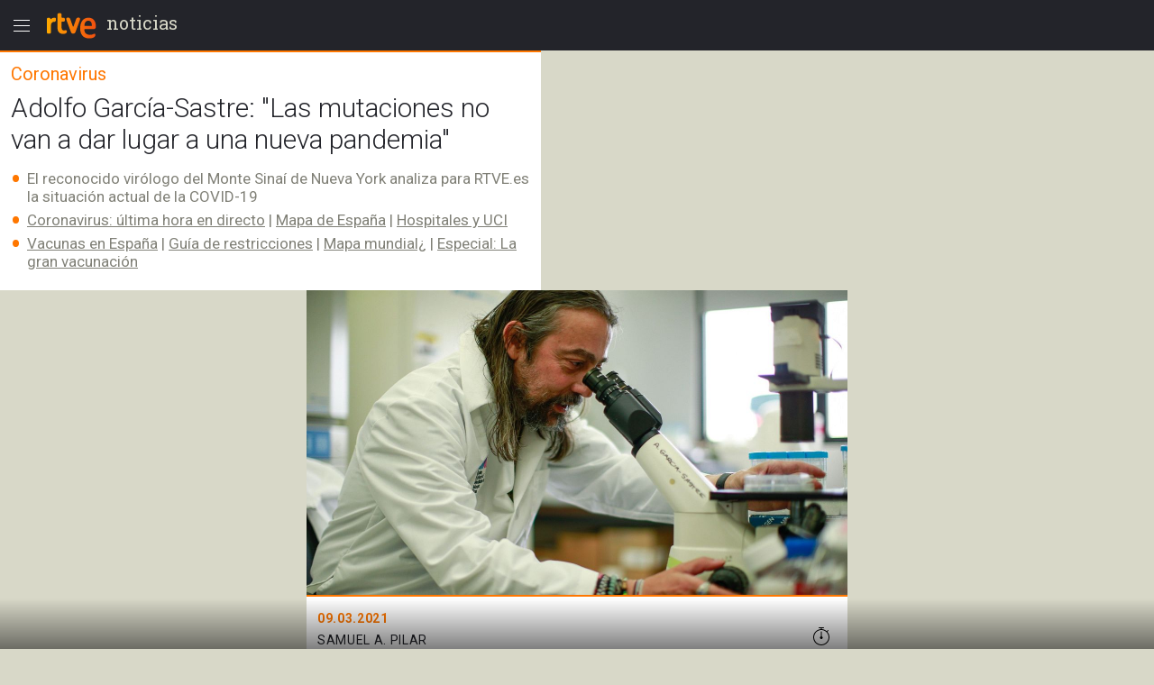

--- FILE ---
content_type: text/html; charset=utf-8
request_url: https://amp.rtve.es/noticias/20210309/adolfo-garcia-sastre-mutaciones-no-van-a-dar-lugar-a-nueva-pandemia/2080607.shtml
body_size: 16549
content:

  <!DOCTYPE html>
  <!--[if lte IE 9]>
  <!DOCTYPE html PUBLIC "-//W3C//DTD HTML 4.01 Transitional//EN" "http://www.w3.org/TR/html4/loose.dtd">
  <![endif]-->
  <html amp lang="es">
    
      <head>      
        
  <meta charset="utf-8">
  
  <title>Adolfo García-Sastre analiza la evolución de la COVID-19 | RTVE</title>

  
    <link rel="canonical" href="https://www.rtve.es/noticias/20210309/adolfo-garcia-sastre-mutaciones-no-van-a-dar-lugar-a-nueva-pandemia/2080607.shtml" />

  <meta name="viewport" content="width=device-width,minimum-scale=1,initial-scale=1" />
  
<script type="application/ld+json">
{
    "@context": "https://schema.org",
    "@type": "NewsArticle",
    "headline": "Adolfo García-Sastre: &quot;Las mutaciones no van a dar lugar a una nueva pandemia&quot;",
    "description": "El reconocido virólogo del Monte Sinaí de Nueva York analiza para RTVE.es la situación actual de la COVID-19. Más noticias de actualidad en RTVE.es",
    "articleSection": "Especial Coronavirus",
    "datePublished": "2021-03-09T07:56:00+01:00",
    "dateModified": "2025-06-20T11:24:00+02:00",
    "author": {
        "@type": "Person",
        "name": "SAMUEL A. PILAR"
    },
    "image": {
        "@type": "ImageObject",
        "url": "https://img2.rtve.es/n/2080607",
        "width": "1280",
        "height": "720"
        },
    "locationCreated": {
        "@type":"Place",
        "name":"España"
    },
    "mainEntityOfPage":{
        "@type":"WebPage",
        "@id":"https://www.rtve.es/noticias/20210309/adolfo-garcia-sastre-mutaciones-no-van-a-dar-lugar-a-nueva-pandemia/2080607.shtml"
    },
    "publisher": {
        "@type": "Organization",
        "name": "RTVE.es",
        "logo": {
            "@type": "ImageObject",
            "url": "https://img2.rtve.es/css/rtve.2015.apps/rtve.amp/logo_RTVEnoticias_amp.png",
            "width": "198",
            "height": "32"
        }
    }
}
</script>

  
	
		
				
				         
				  
					
		
	
		
				
				
				        <meta name="description" content="El reconocido virólogo del Monte Sinaí de Nueva York analiza para RTVE.es la situación actual de la COVID-19. Más noticias de actualidad en RTVE.es"/>    
				         
				  
					
		
	
		
	
		
			
			<meta property="article:modified_time" content="2025-06-20T11:24:00+02:00"/>
				
				
					<meta property="og:updated_time" content="2025-06-20T11:24:00+02:00"/>
				
					
		
	
		
			
			<meta property="article:published_time" content="2021-03-09T07:56:00+01:00"/>
				
				
					
		
	
		
			
			<meta property="article:section" content="NOTICIAS"/>
				
				
					
		
	
		
			
			<meta property="article:tag" content="Vacunas"/>
				
				
					
		
	
		
			
			<meta property="article:tag" content="Investigación médica"/>
				
				
					
		
	
		
			
			<meta property="article:tag" content="Salud pública"/>
				
				
					
		
	
		
			
			<meta property="article:tag" content="Virus"/>
				
				
					
		
	
		
			
			<meta property="article:tag" content="Ciencia y futuro"/>
				
				
					
		
	
		
				
				
				        <meta name="author" content="SAMUEL A. PILAR"/>    
				         
				  
					
		
	
		
				
				
				        <meta name="Content-Language" content="es"/>    
				         
				  
					
		
	
		
				
				
				        <meta name="Content-Type" content="text/html; charset=UTF-8"/>    
				         
				  
					
		
	
		
				
				         
				  
					
		
	
		
				
				
				        <meta name="DC.date" content="2021-03-09T07:56:00+01:00"/>    
				         
				  
					
		
	
		
				
				
				        <meta name="DC.date.issued" content="2021-03-09T07:56:00+01:00"/>    
				         
				  
					
		
	
		
				
				
				        <meta name="DC.identifier" content="2080607"/>    
				         
				  
					
		
	
		
				
				
				        <meta name="DC.language" content="es"/>    
				         
				  
					
		
	
		
				
				
				        <meta name="DC.title" content="Adolfo García-Sastre: &quot;Las mutaciones no van a dar lugar a una nueva pandemia&quot;"/>    
				         
				  
					
		
	
		
				
				
				        <meta name="description_editorial" content="Adolfo García-Sastre: &quot;Las mutaciones no van a dar lugar a una nueva pandemia&quot;"/>    
				         
				  
					
		
	
		
				
				
				        <meta name="fb:app_id" content="78994661336"/>    
				         
				  
					
		
	
		
				
				
				        <meta name="generator" content="BBT bCube NX"/>    
				         
				  
					
		
	
		
				
				
				        <meta name="image_src" content="https://img.rtve.es/imagenes/adolfo-garcia-sastre-mutaciones-no-van-a-dar-lugar-a-nueva-pandemia/1614944299429.jpg"/>    
				         
				  
					
		
	
		
				
				
				        <meta name="last-modified" content="2025-06-20T11:24:00+02:00"/>    
				         
				
			        <meta name="date" content="2025-06-20T11:24:00+02:00"/>              
				  
					
		
	
		
				
				
				        <meta name="news_keywords" content="Especial Coronavirus, Gran vacunación"/>    
				         
				  
					
		
	
		
			
			<meta property="og:description" content="Adolfo García-Sastre: &quot;Las mutaciones no van a dar lugar a una nueva pandemia&quot;"/>
				
				
					
		
	
		
			
			<meta property="og:image" content="https://img.rtve.es/imagenes/adolfo-garcia-sastre-mutaciones-no-van-a-dar-lugar-a-nueva-pandemia/1614944299429.jpg"/>
				
					<meta property="og:image:width" content="1280"/>
					<meta property="og:image:heigth" content="720"/>
				
				
					
		
	
		
				
				
				        <meta name="og:locale" content="es_ES"/>    
				         
				  
					
		
	
		
				
				
				        <meta name="og:site_name" content="RTVE.es"/>    
				         
				  
					
		
	
		
				
				
				        <meta name="og:title" content="Adolfo García-Sastre: &quot;Las mutaciones no van a dar lugar a una nueva pandemia&quot;"/>    
				         
				  
					
		
	
		
			
			<meta property="og:type" content="article"/>
				
				
					
		
	
		
			
			<meta property="og:url" content="https://www.rtve.es/noticias/20210309/adolfo-garcia-sastre-mutaciones-no-van-a-dar-lugar-a-nueva-pandemia/2080607.shtml"/>
				
				
					
		
	
		
				
				
				        <meta name="publisher" content="RTVE.es"/>    
				         
				  
					
		
	
		
			
			<meta property="robots" content="index,follow,max-image-preview:large"/>
				
				
					
		
	
		
				
				
				        <meta name="RTVE.cat_principal" content="_Noticias Especiales Especial Coronavirus"/>    
				         
				  
					
		
	
		
				
				
				        <meta name="RTVE.tags_libres" content="_Especial Coronavirus_,_Gran vacunación_"/>    
				         
				  
					
		
	
		
				
				
				        <meta name="RTVE.tipology" content="noticias"/>    
				         
				  
					
		
	
		
				
				
				        <meta name="twitter:card" content="summary"/>    
				         
				  
					
		
	
		
				
				
				        <meta name="twitter:description" content="Adolfo García-Sastre: &quot;Las mutaciones no van a dar lugar a una nueva pandemia&quot;"/>    
				         
				  
					
		
	
		
				
				
				        <meta name="twitter:image" content="https://img.rtve.es/imagenes/adolfo-garcia-sastre-mutaciones-no-van-a-dar-lugar-a-nueva-pandemia/1614944299429.jpg"/>    
				         
				  
					
		
	
		
				
				
				        <meta name="twitter:site" content="rtve"/>    
				         
				  
					
		
	
		
				
				
				        <meta name="twitter:title" content="Adolfo García-Sastre: &quot;Las mutaciones no van a dar lugar a una nueva pandemia&quot;"/>    
				         
				  
					
		
	


        
  <style amp-boilerplate>body{-webkit-animation:-amp-start 8s steps(1,end) 0s 1 normal both;-moz-animation:-amp-start 8s steps(1,end) 0s 1 normal both;-ms-animation:-amp-start 8s steps(1,end) 0s 1 normal both;animation:-amp-start 8s steps(1,end) 0s 1 normal both}@-webkit-keyframes -amp-start{from{visibility:hidden}to{visibility:visible}}@-moz-keyframes -amp-start{from{visibility:hidden}to{visibility:visible}}@-ms-keyframes -amp-start{from{visibility:hidden}to{visibility:visible}}@-o-keyframes -amp-start{from{visibility:hidden}to{visibility:visible}}@keyframes -amp-start{from{visibility:hidden}to{visibility:visible}}</style><noscript><style amp-boilerplate>body{-webkit-animation:none;-moz-animation:none;-ms-animation:none;animation:none}</style></noscript>

        
  <script async custom-element="amp-analytics" src="https://cdn.ampproject.org/v0/amp-analytics-0.1.js"></script>
  
    
      
    
      
    
      
    
      
    
      
    
      
    
      
    
      
    
      
    
      
    
  
  <script async custom-element="amp-social-share" src="https://cdn.ampproject.org/v0/amp-social-share-0.1.js"></script>
  <script async custom-element="amp-sidebar" src="https://cdn.ampproject.org/v0/amp-sidebar-0.1.js"></script>
  <script async custom-element="amp-accordion" src="https://cdn.ampproject.org/v0/amp-accordion-0.1.js"></script>
  <script async src="https://cdn.ampproject.org/v0.js"></script>

        
<link rel="stylesheet" href="https://fonts.googleapis.com/css?family=Roboto:400,100,100italic,300,300italic,400italic,500italic,700,700italic,900,900italic" type="text/css">
<link rel="stylesheet" href="https://fonts.googleapis.com/css?family=Roboto+Slab&display=swap" />
<link rel="stylesheet" href="https://fonts.googleapis.com/css?family=Open+Sans:ital,wght@1,300&display=swap" />
<link rel="stylesheet" href="https://fonts.googleapis.com/css?family=Roboto+Condensed:300&display=swap" />
<style amp-custom>
.carousel1,.carousel2{background:#eee;margin:16px 0;}
.carousel2 .slide > amp-img > img{object-fit:contain;}
.carousel2 .caption{position:absolute;bottom:0;left:0;right:0;padding:8px;background:rgba(0,0,0,0.6);color:#ddd;font-size:small;}
amp-live-list > [update]{display:none;}
/*backgrounds*/
.socialBox .ico a,.relBox li:before,.artBox blockquote .q1 {background-repeat:no-repeat;}
.socialBox .ico a,.relBox li:before{background-image:url('https://img2.rtve.es/css/rtve.2015/i/iconos/icons_40x40_000000.png');}
.socialBox .ico a:focus{background-image:url('https://img2.rtve.es/css/rtve.2015/i/iconos/icons_40x40_active.png');}
.artBox blockquote .q1 {background-image:url('https://img2.rtve.es/css/rtve.2015.apps/rtve.amp/rtve-icon_quotes_masa1_FF7700.svg');}
html{font-family:'Roboto',arial,sans-serif;font-size:10px;color:#23242a;font-weight:400;}
body,p,ul,ol,li,h1,h2,h3,h4,h5,blockquote,figcaption{font-size:1rem;}
.cabBox .maintitle,.artBox p,.artBox li{font-weight:300;}
.logBox > strong{font-weight:400;}
.cabBox .pretitle,.summary li,.summary p,.summary h2,p strong{font-weight:500;}
.by > time {font-weight:700;}
amp-img,html,body,div,p,ul,ol,li,h1,h2,h3,h4,h5,strong,em,blockquote,article,aside,footer,header,hgroup,main,nav,section,figure,figcaption,.ima,footer > span{padding:0;margin:0;box-sizing:border-box;}
li{list-style-type:none;}
body{background:#d8d8c8;}
.cabBox,.relBox{padding:1.2rem;}
.article,.by{padding:1.2rem;}
.artBox > p,.artBox > ul,.artBox > ol{padding:0.6rem 1.2rem;}
.artBox blockquote,.artBox .ladillo{padding:0 1.2rem;}
.tagBox {padding:2.4rem 1.2rem;}
footer {padding:2.4rem 1.2rem 8rem 1.2rem;}
aside,.by{width:100%;display:block;}
.logBox a,footer a{text-decoration:none}
.logBox {display:block;height:5.6rem;position:fixed;left:0;top:0;padding:0.4rem 0 0.4rem 4.8rem;z-index:2;}
.logBox > * {float:left;}
.logBox > .menu {position:absolute;left:0;top:0.4rem;}
.logBox .falseH1 {line-height:2.6rem;font-family:'Roboto Slab',serif;font-size:2rem;font-weight:400;
text-transform:lowercase;}
.logBox .falseH1 {display:inline-block;padding:0.8rem 0.6rem;}
.logBox {background:#23242a;width:100%;}
article,.cabBox,.socialBox,.by{background:#fff;}
main {padding-top:5.6rem;}
article,.cabBox,figure,.socialBox,.by,aside{max-width:60rem;margin:0 auto;}
article{padding-bottom:2.4rem;}
.summary{padding:1rem 0;}
a{color:inherit;}
.logBox a, .logBox > strong, .logBox span {
    color: #d8d8c8;
}
.summary li,.summary p{color:#808077;}
.cabBox {border-top:0.2rem solid #f70;}
.cabBox .pretitle,
.summary li:before,
.artBox li:before,
.by > time {color:#f70;}
.artBox blockquote,.artBox p a {color:#cc5500;}
.cabBox .pretitle{padding-bottom:0.8rem;}
.artBox .mediaBox,.artBox .ladillo {margin-top:1.2rem;}
.artBox .mediaBox{/*margin-bottom:1.6rem;*/}
.by:after{float:left;content:'';display:inline-block;width:100%;height:0.4rem;border-bottom:0.1rem dotted #f70;}
.cabBox .pretitle,.by > span,.by > time,.artBox p,.tagBox a,.artBox li{line-height:2.4rem;}
.artBox p,aside .maintitle,.tagBox a,footer li a,.artBox li {font-size:1.6rem;}

.artBox blockquote p,.artBox .ladillo {line-height:2.8rem;}
.artBox .ladillo {font-size:2.4rem;padding-bottom:0.4rem;color:rgba(0,0,0,0.45);font-weight:400;}
.artBox blockquote p {word-break:break-word;font-size:2rem;padding-left:2.4rem;font-family:'Open Sans',sans-serif;font-style:italic;font-weight:300;}
.artBox blockquote {padding:1.6rem;}
.artBox blockquote .q1 {width:2.4rem;height:2.4rem;margin-left:-2.8rem;float:left;display:inline-block;background-position:50% 0.1rem;background-size:100%;overflow:hidden;color:transparent;}
.artBox blockquote .q2 {display:none;}


aside .maintitle {padding:0.8rem 0 1.6rem 0;width:100%;display:block;}
aside a .maintitle {line-height:2rem;}
aside > .maintitle {font-size:1.4rem;line-height:2.4rem;text-transform:uppercase;font-weight:700;color:#797970;}
.cabBox .maintitle{font-size:3rem;line-height:3.5rem;padding-top:0.8rem;}
.cabBox .pretitle{font-size:2rem;}
.summary li,.summary p{margin:0.6rem 0 0 0;}
.summary li,.summary p,.summary h2{font-size:1.7rem;line-height:2rem;display:inline-block;}
.by {padding-right:5.6rem;}
.by > span,.by > time{font-size:1.4rem;}
.by > span,.by > time{text-transform:uppercase;letter-spacing:0.5pt;}
.by > time{padding-right:1rem;}

.summary li,.artBox li{padding-left:1.8rem;list-style:none;}
.summary li:before,.artBox li:before{text-align:left;line-height:1.8rem;height:1.8rem;overflow:hidden;display:inline-block;position:relative;top:0.3rem;width:1.8rem;margin-left:-1.8rem;}
.summary ul li:before,.artBox li:before{font-size:3.6rem;content:'\2022';float:left;}
.artBox .cartela{background-color:#f2f2f2;padding:.6rem 2.4rem;}
.artBox .cartela p,.artBox .cartela li{font-weight:400;color:#737578;margin-bottom:1.5rem;}
.artBox .cartela p:last-child,.artBox .cartela li:last-child{margin:0;}
.artBox .cartela strong{font-weight:700;}
.artBox .basinfo .hrel{text-transform:uppercase;letter-spacing:0.25pt;font-weight:600;}
/*imagenes*/
figure .mediaBox {border-bottom:0.2rem solid #f70;}
figure .mediaBox .ima .amp-notsupported  {background-image: url("https://img.rtve.es/css/rtve.2020.rtve/i/generica_rtve.jpg");background-size: cover;background-origin: 50% 50%;}
figure .mediaBox,.ima,.ima.f16x9 a {width:100%;}
.mediaBox,.mediaBox > .ima,.mediaBox .ima > a {display:block;}
.artBox .mediaBox{/*border-style:solid;border-color:transparent;border-width:0 1.2rem;*/
	border:0 none;width:100%;display:block;}
.artBox .imgV{width:50%;float:left;}
.ima{width:100%;position:relative;}
.ima:before{position:absolute;z-index:1;left:0;bottom:0;width:4.8rem;height:4.8rem;display:inline-block;}
figure .ima:before,.relBox .ima:before,.mediaBox .ima:before {left:0.4rem;bottom:0.4rem;width:6.4rem;height:6.4rem;}
.video .ima:before,.videoBox.completo .ima:before {content:url('https://img2.rtve.es/css/rtve.2015.apps/rtve.amp/rtve_icon-video_grande.svg');}
.audio .ima:before,.audioBox.completo .ima:before {content:url('https://img2.rtve.es/css/rtve.2015.apps/rtve.amp/rtve_icon-audio_grande.svg');}
.summary .ladillo amp-img {
    width: 4rem;
    height: 4rem;
    position: relative;
    display: inline-block;
    vertical-align: middle;
}
/*social*/
.socialBox{width:100%;display:block;text-align:left;}
.socialBox .ico{display:inline-block;padding:.8rem;margin:0 1.6rem 0 -1.6rem;}
.socialBox .ico a{width:4rem;height:4rem;display:inline-block;opacity:.25;}
.socialBox .fbook a{background-position:0 60%;}
.socialBox .twitt a{background-position:10% 60%;}
.socialBox .gplus a{background-position:20% 60%;}
.socialBox .whats a{background-position:30% 60%;}
.socialBox .ico a:focus{opacity:1;}
/*relacionados*/
aside a{text-decoration:none;}
.relBox li{width:100%;padding-left:3.6rem;min-height:3.2rem;margin:1.2rem 0;display:inline-block;}
.relBox li:before{content:'';width:3.2rem;height:3.2rem;float:left;margin:-.4rem .4rem 0 -4rem;display:inline-block;background-size:1100% auto;opacity:.5;}
.relBox .video:before{background-position:0 80%;}
.relBox .audio:before{background-position:10% 80%;}
.relBox .noticia:before{background-position:30% 80%;}
.tagBox{text-align:center;}
.tagBox li{display:inline-block;padding:0.4rem;}
.tagBox,.tagBox a{background:rgba(0,0,0,.25);}
.tagBox a{display:inline-block;padding:.8rem 1.8rem;color:#fff;}
/*menu*/
amp-sidebar {width:80%;max-width:31.2rem;}
amp-sidebar[side] {background:#23242a;}
amp-nested-menu > *:first-child {margin-top:5.6rem;}
amp-nested-menu * {line-height:2.4rem;text-decoration:none;color:#fff;outline:none;}
[class*="amphtml-accordion-content"] li {font-size:1.6rem;font-weight:300;}
/*[class*="amphtml-accordion-header"]*/
[class*="amphtml-accordion-header"] {background:transparent;border:0 none;}
amp-nested-menu h4 {font-size:1.4rem;font-weight:500;letter-spacing:1pt;padding:0.4rem 3.2rem 0.4rem 2.8rem;text-transform:uppercase;position:relative;}
amp-nested-menu section {border-bottom:0.1rem solid #666;}
amp-nested-menu section,[class*="amphtml-accordion-content"] li {padding:0.8rem 0 0.8rem 2rem;}
[class*="amphtml-accordion-content"] {padding-left:0.8rem;}
amp-nested-menu h4:before {content:'';width:0.8rem;height:0.8rem;display:inline-block;border-radius:100%;position:absolute;top:1.1rem;left:0;background-color:#959592;}
.notic:before{background-color:#f56b0d;}
.telev:before{background-color:#2196f3;}
.radio:before{background-color:#d81a28;}
.sport:before{background-color:#0f924c;}
.child:before{background-color:#b050e8;}
.carta:before{background-color:#f4941e;}
.wheat:before{}
.playz:before{}
amp-sidebar {z-index:4;}
[class*="amphtml-sidebar-mask"] {z-index:3;}
[class*="amphtml-sidebar-mask"]:after {position:fixed;content:'';display:inline-block;background:url('https://img2.rtve.es/css/rtve.2015.apps/rtve.amp/rtve_icon-back.svg') no-repeat 50%;width:4.8rem;padding-top:4.8rem;opacity:1;top:0.4rem;right:0.8rem;background-size:50%;}
amp-sidebar:before {position:fixed;content:'';background-image:url('https://img2.rtve.es/css/rtve.2015.apps/rtve.amp/rtve_logo-header_white.svg');width:6.4rem;height:4.8rem;left:4.8rem;top:0.4rem;
background-repeat:no-repeat;background-position:50%;background-size:auto 4.8rem;opacity:0.34;}
amp-accordion h4:after {content:'';width:2.4rem;height:2.4rem;display:inline-block;position:absolute;right:0.8rem;top:0.4rem;
	background-repeat:no-repeat;background-position:50%;background-size:100%;
background-image:url('https://img2.rtve.es/css/rtve.2015.apps/rtve.amp/rtve_icon-down.svg');}
amp-accordion h4[aria-expanded='true']:after {background-image:url('https://img2.rtve.es/css/rtve.2015.apps/rtve.amp/rtve_icon-up.svg');}
/*footer*/
footer {background:#23242a;text-align:center;}
footer span {color:#d8d8c8;display:inline-block;width:100%;font-size:1.3rem;line-height:1.6rem;font-weight:300;}
.relBox {background:#fff;}
.relBox li.fotogaleria:before{background-position:20% 80%;}
/*MINUTO A MINUTO*/
.artBox .by{padding:0;}
.artBox ul.eventos > li {border-bottom:.1rem solid #d8d8d8;padding:1.6rem 1.2rem;width:100%;}
.artBox ul.eventos li:before{display:none;}
.artBox ul.eventos li .texto{width:100%;display:block;}
.artBox ul.eventos li .time,.artBox ul.eventos li .icono {float:left;display:block;width:100%;margin-right:1.2rem;padding:0 .5rem;}
.artBox ul.eventos li .time{font-weight:700;background:#d8d8d8;text-align:center;max-width:5rem;}
.artBox ul.eventos li .time + .icono {clear:both;background:#d8d8d8;max-width:6rem;}
.artBox amp-iframe{width:100%;}
.minuto_a_minuto{background:#f3f3f3;padding:1.2rem 0 0 0;}
.minuto_a_minuto ~ .cierre_minuto{font-size:160%;line-height:1.4em;color:#d25000;background:#f3f3f3;padding:1rem;display:block;text-align:right;text-decoration:none;}
.minuto_a_minuto .by{display:table;background:transparent;padding-bottom:1rem;border-bottom:.2rem solid #d8d8d8;}
.minuto_a_minuto .by .miniatura,.minuto_a_minuto .by .name{display:table-cell;vertical-align:middle;}
.minuto_a_minuto .by .miniatura{width:6rem;height:auto;}
.minuto_a_minuto .by .miniatura amp-img img{width:auto;height:auto;min-width:auto;min-height:auto;}
.minuto_a_minuto .by .name{padding-left:1rem;}
.minuto_a_minuto .encabezado{display:none;}
.minuto_a_minuto .eventos .evento {position:relative;display:inline-block;width:100%;}
.minuto_a_minuto .eventos .evento.twitter{padding-left:4rem;float:left;}
.minuto_a_minuto .eventos .evento.twitter .texto {width:100%;float:left;}
.minuto_a_minuto .eventos .evento.twitter .img_twitter {display:block;position:relative;height:45rem;margin:2rem 0;background:#eee;}
.minuto_a_minuto .eventos .evento.twitter .img_twitter amp-img img {width:100%;height:100%;display:block;padding:1em 0;object-fit:contain;}
.minuto_a_minuto .eventos .evento.twitter .icono{display:none;}
.minuto_a_minuto .eventos .evento.twitter:after{background:url("https://css2.rtve.es/css/rtve.2015/i/iconos/icons_40x40_ffffff.png") #28a9e0;
opacity:.85;content:'';position:absolute;width:3rem;height:3rem;background-size:1100%;background-position:10% 60%;border-radius:100%;left:0;top:1em;}
/*img*/
.minuto_a_minuto .eventos [layout="responsive"] {display:block;width:100%;}
.minuto_a_minuto amp-img[layout="responsive"] {margin:1.2rem auto;}
.minuto_a_minuto .evento.twitter .menciones,.minuto_a_minuto a{color:#f70;}
.minuto_a_minuto .eventos .evento.destacado{background:rgba(246,111,38,.15);}
.minuto_a_minuto .eventos .evento.destacado{}
.minuto_a_minuto .eventos .evento.destacado ul{background:#fff;}
.by .name:before{content:'Narrado por ';display:block;position:relative;font-size:1.2rem;line-height:1.6rem;text-transform:initial;}
/*embebidos RTVE*/
.artBox .frame-event span {display:inline-block;}
.artBox .frame-event {width:100%;position:relative;display:inline-block;margin:1.2rem 0 0 0;}
.artBox .frame-event.evento {padding-top:0;}
/* OPS3-17132 cambio a posicionamiento relativo
.artBox .frame-event amp-iframe {width:100%;position:absolute;left:0;top:0;overflow:hidden;}*/
.artBox .frame-event amp-iframe {width:100%;position:relative;left:0;top:0;overflow:hidden;}
.artBox .frame-event a {color:#f70;font-size:1.6rem;}
.artBox figure.event {background:#fff;margin:1.6rem auto 0.8rem auto;display:inline-block;width:100%;}
.artBox figure.event .mediaBox {border:0 none;}
.artBox figure.event .mediaBox,.artBox figure.event .ima > amp-img,figure.event figcaption strong {margin:0;display:block;}
	.artBox figure.audio .mediaBox {width:40%;float:left;margin:0 1.6rem 0 0;}
	figure.event a {text-decoration:none;}
	figure.event figcaption > amp-img {float:left;margin:0.1rem -0.8rem 0 0}
	figure.audio .mediaBox amp-img img {width:134%;max-width:134%;left:-17%;}
.artBox figure.video .ima:before {left:50%;top:50%;margin:-3.2rem 0 0 -3.2rem;}


.minuto_a_minuto .texto p + br,
.minuto_a_minuto + a {display:none;}

.artBox .frame-event.video {padding-top:56.25%;}
.artBox .frame-event.audio {padding-top:3.8rem;}
.artBox .frame-event div a {text-decoration:none;}
.artBox .frame-event > div span {float:left;width:4.4rem;height:2rem;overflow:hidden;position:relative;top:0.2rem;}
.artBox .frame-event > div span amp-img[src*="logoRTVEes"]{width:5.2rem;height:100%;max-width:200%;}


/*RECETAS*/
.recetasGen caption{font-size:2rem;}
.recetasGen{border-collapse:collapse;font-size:1.8rem;}
.recetasGen th{position:absolute;clip:rect(0,0,0,0);top:0;left:0;}
.recetasGen td{vertical-align:top;display:inline-block;margin-bottom:2rem;width:100%;}
.recetasGen td:last-child{margin:0;}
.recetasGen td:before{content:attr(headers);width:100%;display:block;background:#ececec;padding:.5rem 0;text-align:center;text-transform:capitalize;}
.recetasGen td li{padding:.5rem 0;padding-right:.5rem;border-left:.1rem solid #ececec;border-right:.1rem solid #ececec;border-bottom:.1rem solid #ececec;}
.recetasGen td ul li{padding-left:2rem;}
.recetasGen td ol li{padding-left:5rem;counter-increment:nivel1;}
.recetasGen td ul li:before{font-size:2.4rem;width:1.8rem;margin-left:-2rem;text-align:center;}
.recetasGen td ol li:before{content:counter(nivel1,decimal);font-size:3rem;line-height:3rem;height:3rem;width:5rem;margin-left:-5rem;text-align:center;top:-.3rem;}
/*hddn*/
.hddn,.pagBox.hddn{visibility:hidden;position:absolute;top:-100%;left:-100%;}
/* tablas de ganaderias */
.sanfer_statistic caption {font-size:1.6rem;line-height:2;}
.sanfer_statistic strong { font-weight:500;}
.sanfer_statistic {width:90%;border-collapse:collapse;margin-bottom:3rem;margin:1rem auto;font-weight:300;}
.sanfer_statistic td, table th {text-align:center;border:.1em solid #c3c3c3;font-size:140%;padding:.5em .2em;}
/* Fotos sin altura-anchura*/
.fixed-height-container {position:relative;width:100%;height:22.5rem;background:#eee;}
.fixed-height-container-horizontal {position:relative;width:100%;height:22.5rem;background:#eee;}
.fixed-height-container-vertical {position:relative;width:100%;height:30rem;background:#eee;}
.fixed-height-container img, .fixed-height-container-horizontal img, .fixed-height-container-vertical img{object-fit:contain;}
/*maquetacion photoBox*/
article.artBox:after {content:'';display:block;clear:both;}
.artBox .mediaBox.incluBox.C {display:block;margin:0 auto 3.2rem auto;}
figure.incluBox {padding:.6rem 1.2rem;}
figure.incluBox .mediaBox.photoBox,figure.incluBox.mediaBox[class*='size'] {border-width:0;margin:0;position:relative;}
.incluBox .imageBox {border-width:0;margin-bottom:0;}

.artBox .frame-event > amp-iframe + div,.incluBox figcaption,.minuto_a_minuto .frame-event > amp-iframe + div,.incluBox .audioBox {background-color:#f1f3f4;}/*#f8f8f8*/
.artBox .frame-event > amp-iframe + div,.incluBox figcaption,figure.event figcaption {width:100%;display:inline-block;padding:0.8rem 1.2rem 1.2rem 1.2rem;}
	figure.audio figcaption {display:block;}
.minuto_a_minuto .texto > * > amp-img,.minuto_a_minuto .frame-event,.artBox figure.event {border:0.1rem solid #d8d8d8;border-radius:0.8rem;overflow:hidden;}

.incluBox .photo .rtve-icons {display:none;}
.incluBox .photo .num {font-size:1.4rem;line-height:4.2rem;font-weight:400;text-align:left;padding-left:.8rem;letter-spacing:.25pt;color:#eee;text-shadow:.1rem .1rem 1rem #000;}
.incluBox .photo {position:absolute;bottom:0;}
.incluBox figcaption > strong {font-size:1.6rem;font-weight:500;line-height:2.5rem;padding:0.4rem 0;}
.incluBox figcaption .pretitle, .incluBox figcaption .signs, .incluBox figcaption .signs * {font-size:1.3rem;text-transform:uppercase;line-height:2rem;}
.incluBox figcaption .signs em:not(:empty):before {content:' / ';}
.artBox .frame-event > amp-iframe + div strong,figure.event figcaption strong,
article .incluBox figcaption * {font-family:'Roboto Condensed',sans-serif;font-weight:300;font-size:1.6rem;line-height:2.4rem;color:#000;word-spacing:-1pt;letter-spacing:.25pt;}
.incluBox figcaption:empty {display:none;}
/*external-embed rtve-embed*/
.external-embed a, .rtve-embed a {font-size:1.6rem;line-height:2;}
.external-embed a amp-img:after,
.rtve-embed a amp-img:after{content:"";width:8rem;padding-top:8rem;display:block;background-image:url(https://img2.rtve.es/css/rtve.2015/i/iconos/cursor_ineractivo.png);background-position:center 1rem;background-repeat:no-repeat;background-size:auto 6rem;background-color:rgba(255,255,255,.9);position:absolute;top:50%;left:50%;margin-top:-4rem;margin-left:-4rem;border-radius:50%;box-shadow:0 0 1rem 0.1rem rgba(0,0,0,.7);}
.external-embed.ima.fixed-height-container,.rtve-embed.ima.fixed-height-container {margin-bottom:4rem;}
.external-embed.ima.fixed-height-container a span, .rtve-embed.ima.fixed-height-container a span {position:absolute;bottom:-3.4rem;text-decoration:underline;}
/*marcador en vivo*/
.en_vivo span a {font-size: 1.4rem;font-weight:600;color: #cb0909;font-weight: 600;}
.marcador_minuto div[class*='equipo'] {width:50%;float:left;display: inline-block;}
.marcador_minuto div[class*='equipo'] {padding-top:1.2rem;padding-bottom:0.6rem;width:50%;float:left;}
/*escudo equipo score */
.marcador_minuto div[class*='equipo'] {position:relative;}
.marcador_minuto div[class*='equipo'] .score span {font-size:2.2rem;position:absolute;top:1.6rem;min-width:5rem;text-align:center;font-weight:bold;}
.marcador_minuto .equipo1:after {content: '';display:block;border-right:.2rem solid #d8d8d8;position:absolute;top:10%;height:80%;right:0;}
.marcador_minuto .equipo1 .escudo {float:left;width:3.2rem;}
.marcador_minuto .equipo2 .escudo {float:right;width:3.2rem;}
.marcador_minuto div[class*='equipo'] .nombre {font-size:1.6rem;display:inline-block;padding:0.8rem 1.2rem;width:60%;}
.marcador_minuto .equipo2 .score span {left:1.2rem;}
.marcador_minuto .equipo1 .score span {right:1.2rem;}
.marcador_minuto .equipo2 {text-align:right;}
.marcador_minuto .min_apunte  {width:50%;float:left;}
.marcador_minuto ul li:before {content:none;}
.marcador_minuto div[class*='equipo'] .escudo img {width:5rem;height:auto;max-height:5rem;}
.marcador_minuto + .apuntes, .marcador_minuto +.apuntes .min_apunte {display:inline-block;}
.marcador_minuto + .apuntes {width:100%;padding-bottom:1rem;}
.marcador_minuto + .apuntes .min_apunte {float:left;width:50%;}
.apuntes .min_apunte li:before {content:none;}
.apuntes .min_apunte li span {font-size:1.4rem;}
.apuntes .min_apunte li {line-height: 1.2;}
.min_apunte.equipo2 li {text-align:right;}
/*end marcador*/
/*new-icons*/
.icon-rtve {width:4.8rem;height:4.8rem;}
.logBox .menu {float:left;}
.logBox .logo {width:6.4rem;}
/*barra_inferior*/
#barraInferior amp-img {display:block;}
#barraInferior {padding:0.8rem;position:fixed;bottom:0;left:0;width:100%;height:5.6rem;z-index:1;
	background: -moz-linear-gradient(top,rgba(0,0,0,0) 0%, rgba(0,0,0,0.5) 100%);
	background: -webkit-linear-gradient(top,rgba(0,0,0,0) 0%,rgba(0,0,0,0.5) 100%);
background: linear-gradient(to bottom,rgba(0,0,0,0) 0%,rgba(0,0,0,0.5) 100%);}
#barraInferior > a {display:inline-block;float:right;margin:0 1.2rem;padding:0.6rem;border-radius:100%;
	background: -moz-linear-gradient(top,rgba(0,0,0,0.3) 0%, rgba(0,0,0,0.1) 100%);
	background: -webkit-linear-gradient(top,rgba(0,0,0,0.3) 0%,rgba(0,0,0,0.1) 100%);
background: linear-gradient(to bottom,rgba(0,0,0,0.3) 0%,rgba(0,0,0,0.1) 100%);}
.amp-social-share-system {padding:0.8rem 1.6rem 0.8rem 0.8rem;min-width:11.2rem;max-height:2.4rem;float:left;background:#fff;border-radius:2rem;display:inline-block;}
.amp-social-share-system:after {color:#000;content:'Compartir';font-weight:700;
float:right;text-transform:uppercase;font-size:1.3rem;line-height:2.4rem;letter-spacing:0.667pt;display:inline-block;}
.amp-social-share-system:before	{content:url('https://img2.rtve.es/css/rtve.2015.apps/rtve.amp/rtve_icon-share.svg');width:2.4rem;height:2.4rem;float:left;}
/*readingTime*/
article,.cabBox,.socialBox,.by,.artBox > .readtime{background:#fff;}
.readtime {float:right;padding:0 1.2rem;text-align:center;margin-top:-4rem;}
.readtime strong {display:block;font-size:1.2rem;line-height:1;width:100%;color:#808077;}
/*tablas de datos*/
.xData {width:100%;clear:both;display:inline-block;padding:0.8rem 0;border-top:0.1rem dotted #797969;margin-top:0.8rem;}
.readtime + .xData {border:0 none;margin:0;}
.xData > strong {padding:0.4rem 1.2rem;color:#797969;}
.xData table caption {padding:0 1.2rem 0.8rem 1.2rem;}
.xData > strong {font-size:1.3rem;line-height:1.6rem;text-transform:uppercase;display:inline-block;}
.xData > strong em {font-style:normal;font-weight:300;}
.xData table caption {font-size:2rem;line-height:2.4rem;text-align:left;font-weight:300;color:rgb(210,80,0);}
.xData table {border-collapse:collapse;}
.xData table td,.xData table th {border:0 none;line-height:1.6rem;padding:0.8rem;text-align:left;vertical-align:top;}
.xData thead th {font-size:1.2rem;text-transform:uppercase;font-weight:500;white-space:nowrap;color:#fff;letter-spacing:0.25pt;}
  .xData tbody td,.xData tbody th {font-size:1.3rem;}
  .xData tbody th {font-weight:700;}
.xData thead th:first-of-type,.xData tbody th {padding-left:1.2rem;}
.xData thead {background:rgba(210,80,0,0.6);}
.xData tbody {background:rgba(216,216,200,0.6);}
.xData tbody tr {border-bottom:0.2rem solid #fff;}
/*tabs noticias relacionadas*/
.cabBox {display:inline-block;width:100%;}
.shortBox {width:100%;float:left;overflow-x:auto;overflow-y:hidden;height:4.8rem;margin:5.6rem 0 -0.2rem 0;}
.shortBox .tabNav {background:rgba(255,120,0,0.6);height:4.8rem;position:relative;width:300%;display:block;}
.shortBox li {display:inline-block;border-bottom:0.2rem solid transparent;}
.shortBox li:not(.active) span {color:#fff;}
.shortBox .active {float:left;background:#fff;border-bottom-color:#fff;}
.shortBox li span {font-size:1.6rem;line-height:2.4rem;padding:1.2rem 1.6rem;display:block;}
.shortBox .active span:after {content:'';width:100%;height:0.2rem;display:inline-block;position:relative;bottom:0.5rem;background:#d8d8c8;}
/*@@noticia*/
.incluBox .noticBox {text-decoration:none;border-style:dotted;border-color:#f56b0d;border-width:0.1rem 0;margin:2.4rem 0;padding:1.2rem 0;display:flex;flex-direction:row;align-items:center;}
.incluBox .noticBox .mediaBox {width:auto;min-width:24vw;min-height:24vw;margin:0 1.6rem 0 0;border:0 none;}
	.incluBox.R .noticBox .mediaBox {order:2;margin:0 0 0 1.6rem;}
@media (orientation:landscape) {.incluBox .noticBox .mediaBox {min-width:18vw;min-height:18vw;}}
.incluBox .noticBox .mediaBox .ima {width:100%;height:100%;border-radius:0 100% 100% 0;overflow:hidden;}
	.incluBox.R .noticBox .mediaBox .ima {border-radius:100% 0 0 100%;}
.incluBox .noticBox .mediaBox img {height:100%;width:177.77778%;max-width:177.77778%;left:-39%;}
.noticBox .figcaption,.noticBox .figcaption .author {display:block;}
.noticBox .figcaption {padding:0 1.2rem 0 0;}
	.incluBox.R .noticBox .figcaption {padding:0 0 0 1.2rem;flex-grow:1;}
	.incluBox .noticBox .figcaption:only-child {padding:0 1.2rem;margin-left:1.6rem;border-left:0.4rem solid rgba(245,107,13,0.67);}
.noticBox .figcaption strong {font-family:'Roboto condensed',sans-serif;font-size:1.6rem;line-height:2.4rem;font-weight:300;word-spacing:-1pt;letter-spacing:0.25pt;}
.noticBox .figcaption .author {padding-top:0.8rem;opacity:0.75;}
.noticBox .figcaption .author em {font-style:normal;font-size:1.2rem;line-height:1.5rem;text-transform:uppercase;color:#d25000;font-weight:400;letter-spacing:0.75pt;word-spacing:0.5pt;}
/*@@media*/
.incluBox .audioBox {position:relative;}
.incluBox .audioBox:not(.completo) .ima {border-radius:0 0 2.4rem 2.4rem;overflow:hidden;}
.incluBox .audioBox amp-audio {opacity:0.67;position:absolute;bottom:0.8rem;left:0.8rem;right:0.8rem;}
video {object-fit:cover;}
/*pagina error*/
.mistBox {background:#d8d8c8;padding-top:150%;position:relative;margin-bottom:-2.4rem;}
.mistBox .mainBox {text-align:center;padding:4.8rem;position:absolute;left:0;top:0;width:100%;height:100%;}
.mistBox .mainBox .ladillo {color:#000;padding:2.4rem 0;}
.mistBox amp-img {background-color:rgba(0,0,0,0.67);border-radius:0.6rem;}

table {width:100%;border-collapse: collapse;}
table caption {font-size: 2rem;line-height: 2.4rem;text-align:left;font-weight:300;color: rgb(210,80,0);padding: 0 1.2rem 0.8rem 1.2rem;}
table thead th {font-size:1.2rem;text-transform:uppercase;font-weight:500;white-space: nowrap;color:#fff;letter-spacing:0.25pt;}
table thead th:first-of-type, .xData tbody th {padding-left:1.2rem;}
table thead {background: rgba(210,80,0,0.6);}
table tbody {background: rgba(216,216,200,0.6);}
table tbody td, table tbody th {font-size:1.4rem;}
table td, table th {border:0 none;line-height:1.6rem;padding:0.8rem;text-align:left;vertical-align:top;}
table tbody th {font-weight:700;}
table tbody tr {border-bottom: 0.2rem solid #fff;}

.summary span.hddn {display:flex;align-items: center;position:relative;top:0;left:0;height:auto;visibility:visible;}
.summary span.hddn a {display:flex;align-items: center;height:4rem;}
.summary span.hddn a amp-img {width:4rem;height:4rem;}
.summary span.hddn a amp-img + em {margin-left:5rem}
.summary span.hddn a em {margin-left:1rem;}

/*texto marcado*/
.markBlock {background: #ffefd5;padding: 0.6rem 1.2rem;}

/*rrss author*/
.by > time {display:block;}
.by > span.auth,
.by > .socialBlock {display:inline-flex;vertical-align: middle;}
.by > .socialBlock a {display:flex;padding: 0.6rem;}

/*leer en PF noticia*/
.goWeb {background:#fff;padding:6rem;}
.goWeb span,.goWeb span a {display:block;}
.goWeb span a {padding:0.8rem 1.8rem;color:#fff;border-radius:0.4rem;background:#23242a;font-size:1.6rem;line-height:2.4rem;text-align:center;text-decoration:none;} 
</style>

      </head>
    
    
      <body>
        


<script type="application/ld+json">
    {
        "@context": "https://schema.org",
        "@type": "BreadcrumbList",
        "itemListElement": [{
                "@type": "ListItem",
                "position": 1,
                "name": "Adolfo García-Sastre: &quot;Las mutaciones no van a dar lugar a una nueva pandemia&quot;",
                "item": "https://www.rtve.es/noticias/20210309/adolfo-garcia-sastre-mutaciones-no-van-a-dar-lugar-a-nueva-pandemia/2080607.shtml"
            }]
    }
</script>
<script type="application/ld+json">
    {
      "@context": "https://schema.org/",
      "@type": "Organization",
      "name": "RTVE.es",
      "url": "https://www.rtve.es/",
      "logo":{
          "@type":"ImageObject",
          "url":"https://img2.rtve.es/css/rtve.commons/rtve.header.footer/i/logoRTVE.png"
        }
    }
</script>
<script type = "application/ld+json" >
    {
      "@context" : "https://schema.org" ,
      "@type" : "CreativeWork" ,
      "author" : "RTVE" ,
      "image" : "https://img2.rtve.es/css/rtve.commons/rtve.header.footer/i/logoRTVE.png" ,
      "name" : "Radiotelevisión Española"
    }
</script>
<amp-analytics type="googleanalytics" id="analytics1">
    <script type="application/json">
    {
        "vars": {
            "account": "UA-7007193-13"
        },
        "triggers": {
            "trackPageview": {
                "on": "visible",
                "request": "pageview",
                "vars": {
                    "title": "Adolfo García-Sastre: &quot;Las mutaciones no van a dar lugar a una nueva pandemia&quot;",
                    "ampdocUrl": "https://www.rtve.es/noticias/20210309/adolfo-garcia-sastre-mutaciones-no-van-a-dar-lugar-a-nueva-pandemia/2080607.shtml"
                }
            },
            "trackEventLink": {
                "selector": "a:not(.cartaaudio):not(.cartavideo)",
                "on": "click",
                "request": "event",
                "vars": {
                    "eventCategory": "salidas",
                    "eventAction": "enlaces"
                }
            },
            "trackEventAudio": {
                "selector": "a.cartaaudio",
                "on": "click",
                "request": "event",
                "vars": {
                    "eventCategory": "salidas",
                    "eventAction": "audios"
                }
            },
            "trackEventVideo": {
                "selector": "a.cartavideo",
                "on": "click",
                "request": "event",
                "vars": {
                    "eventCategory": "salidas",
                    "eventAction": "videos"
                }
            }
        }
    }
    </script>
</amp-analytics>
<amp-analytics type="comscore">
    <script type="application/json">
    {
        "vars": {
            "c2": "9355537",
            "cs_ucfr": "1"
        },
        "requests": {
            "pageview": "${base}c1=2&c2=${c2}&cs_ucfr=${cs_ucfr}&rn=${random}&c8=${title}&c7=${canonicalUrl}&c9=${documentReferrer}&cs_c7amp=${ampdocUrl}&comscorekw=AMP"
        }
    }
    </script>
</amp-analytics>
<amp-analytics type="chartbeat">
    <script type="application/json">
    {
         "vars": {
             "uid": "61531",
             "domain": "rtve.es",
             "sections": "noticias",
             "authors": "AMP",
             "canonicalPath": "/n/2080607/"
         }
    }
    </script>
</amp-analytics>
<amp-analytics type="adobeanalytics_nativeConfig">
    <script type="application/json">
    {
        "requests": {
            "base": "https://secure-embed.rtve.es/comunes/estadisticas/adobe",
            "iframeMessage": "${base}/ampStats.html?campaign=${queryParam(campaign)}&pageURL=${ampdocUrl}&ref=${documentReferrer}"
        },
        "extraUrlParams": {
            "pageName": "amp.rtve.es:WEB:Adolfo García-Sastre: &quot;Las mutaciones no van a dar lugar a una nueva pandemia&quot;",
            "channel": "Noticias",
            "hier1": "WEB |Noticias|Especiales|Especial Coronavirus",
            "list1": "Gran vacunacion|Vacunas|Investigacion medica|Salud publica|Virus|Ciencia y futuro",
            "eVar1": "amp.rtve.es",
            "eVar2": "WEB",
            "eVar3": "Noticias",
            "eVar4": "Especiales",
            "eVar5": "Especial Coronavirus",
            "eVar6": "",
            "eVar60": "n_2080607",
            "prop26": "Gran vacunacion|Vacunas|Investigacion medica|Salud publica|Virus|Ciencia y futuro"
        }
    }
  </script>
  </amp-analytics>

        <header class="logBox">
          
    <a href="https://www.rtve.es/" target="_blank">
        <amp-img class="icon-rtve logo" src="https://img2.rtve.es/css/rtve.2015.apps/rtve.amp/rtve_logo-header_basic.svg" alt="RTVE" width="64" height="48"></amp-img>
    </a>
    <amp-img class="icon-rtve menu" role="" tabindex="" on="tap:sidebar1" src="https://img2.rtve.es/css/rtve.2015.apps/rtve.amp/rtve_icon-menu.svg" alt="menú principal" width="48" height="48"></amp-img>
    
        <span class="falseH1">Noticias</span>
    

        </header>
        
        <main class="">
          <header class="cabBox">
            
  
    <span class="pretitle"> Coronavirus</span>
  
  <h1 class="maintitle">Adolfo García-Sastre: &quot;Las mutaciones no van a dar lugar a una nueva pandemia&quot;</h1>
  <div class="summary">
    
      
        <ul><li><h2>		El reconocido vir&#xF3;logo del Monte Sina&#xED; de Nueva York analiza para RTVE.es la situaci&#xF3;n actual de la COVID-19</h2></li><li><h2>		<a href="https://www.rtve.es/noticias/20210308/coronavirus-covid-directo-hoy-ultima-hora/2080540.shtml">Coronavirus: &#xFA;ltima hora en directo</a> | <a href="https://www.rtve.es/noticias/20210305/mapa-del-coronavirus-espana/2004681.shtml">Mapa de Espa&#xF1;a</a> | <a href="https://www.rtve.es/noticias/20210305/ocupacion-camas-covid-19-hospitales-espanoles/2042349.shtml">Hospitales y UCI</a></h2></li><li><h2>		<a href="https://www.rtve.es/noticias/20210305/campana-vacunacion-espana/2062499.shtml">Vacunas en Espa&#xF1;a</a> | <a href="https://www.rtve.es/noticias/20210305/mapa-confinamientos-espana-coronavirus-restricciones/2041269.shtml">Gu&#xED;a de restricciones</a> | <a href="https://www.rtve.es/noticias/20210305/mapa-mundial-del-coronavirus/1998143.shtml">Mapa mundial&#xBF;</a> | <a href="https://www.rtve.es/lab/vacunacion-espana-coronavirus/">Especial: La gran vacunaci&#xF3;n</a></h2></li></ul>
      
    
  </div>
           
          </header>
          <figure class="">
            
    
      <div class="mediaBox photo">
        <span class="ima f16x9">
          <amp-img src="https://img2.rtve.es/i/?w=1200&amp;i=https://img.rtve.es/imagenes/experto-enfermedades-infecciosas-adolfo-garcia-sastre-su-despacho-nueva-york/1614944299429.jpg" alt="" height="1080" width="1920" layout="responsive"></amp-img>
        </span>
      </div>
    
  </span>

          </figure>
          
 
  <div id="barraInferior">
    <amp-social-share class="custom-style amp-social-share-system" type="system" data-param-url="https://www.rtve.es/noticias/20210309/adolfo-garcia-sastre-mutaciones-no-van-a-dar-lugar-a-nueva-pandemia/2080607.shtml"></amp-social-share>
  </div>
  
  <section class="by">
    <time class="date" datetime="2025-06-20T11:24:00+02:00">09.03.2021</time>
    <span class="auth">
    
      <span>SAMUEL A. PILAR</span>
    
    </span>
    
  </section>

          <article class="artBox ">
            
  
  <span class="readtime">
    <amp-img class="icon-rtve crono" src="https://img2.rtve.es/css/rtve.2015.apps/rtve.amp/rtve_icon-crono_000000.svg" alt="Tiempo de lectura" width="24" height="24"></amp-img>
    <strong>8 min.</strong>
  </span>
  
  
   <p><strong>Adolfo Garc&#xED;a-Sastre</strong> es jefe de pat&#xF3;genos emergentes del Hospital Monte Sina&#xED; de Nueva York. Catedr&#xE1;tico de Medicina y Microbiolog&#xED;a, lleva m&#xE1;s de un cuarto de siglo estudiando el virus de la gripe, aunque en su laboratorio tambi&#xE9;n se investigan otros virus de ARN, como este SARS-CoV-2 que ha provocado la mayor crisis sanitaria mundial en d&#xE9;cadas. </p><p>El reconocido vir&#xF3;logo analiza para RTVE.es la evoluci&#xF3;n de la <a href="https://www.rtve.es/noticias/coronavirus-covid-19/">COVID-19</a>, ahora que las vacunaciones masivas est&#xE1;n llamadas a convertirse en el elemento decisivo que ponga fin a la pandemia, a pesar de que est&#xE9;n avanzando con paso muy desigual a lo largo y ancho del planeta. Garc&#xED;a-Sastre advierte de que a&#xFA;n queda mucho camino por delante antes de salir del t&#xFA;nel, y de que todo depender&#xE1; de un &#xFA;nico factor: que se vacune al mayor n&#xFA;mero posible de personas. </p><p><strong>PREGUNTA: El pasado mes de junio asegurabas que est&#xE1;bamos &quot;casi al principio de la pandemia&quot;. Han transcurrido nueve meses y ya tenemos vacunas&#x2026; &#xBF;En qu&#xE9; momento exacto crees que nos encontramos ahora?</strong></p><p>	<strong>RESPUESTA:</strong> Sin las vacunas, estar&#xED;amos m&#xE1;s o menos en la mitad de la pandemia, pero ahora todo depende de cu&#xE1;nto tiempo se tarde en tener a suficiente gente vacunada. Podemos estar al principio del final, pero cu&#xE1;ndo se va a llegar al final va a depender de la gente que seamos capaces de vacunar en los pr&#xF3;ximos meses. </p>
<div class="incluBox L">
    <a href="https://www.rtve.es/noticias/20200618/adolfo-garcia-sastre-estamos-casi-principio-pandemia/2018980.shtml" class="noticBox">
        
        <div class="mediaBox">
            <span class="ima f9x9">
                <amp-img src="https://img.rtve.es/n/adolfo-garcia-sastre-estamos-casi-principio-pandemia_2018980.jpg?w=240" alt="Adolfo Garc&#xED;a-Sastre: &apos;Estamos casi al principio de la pandemia&apos;" height="240" width="240" layout="responsive"></amp-img>
            </span>
        </div>
        
        <span class="figcaption">
            <strong>Adolfo Garc&#xED;a-Sastre: &quot;Estamos casi al principio de la pandemia&quot;</strong>
            
        </span>
    </a>
</div>
<p>	<strong>P: &#xBF;Hasta qu&#xE9; punto representa una amenaza la aparici&#xF3;n de nuevas variantes?</strong></p><p>	<strong>R: </strong>Las nuevas variantes suponen preocupaci&#xF3;n con respecto a c&#xF3;mo tratar las infecciones de COVID-19 en el futuro, pero ya no ser&#xED;a con la urgencia que tenemos en la actualidad. No son mutaciones que puedan dar lugar por ejemplo a una nueva pandemia, que ocurrir&#xED;a si son tan distintas que ya no habl&#xE1;semos de SARS-CoV-2, sino de SARS-CoV-3, un nuevo virus completamente distinto que no es neutralizado por nada de la inmunidad inducida por SARS-CoV-2. Eso no hay ninguna evidencia de que vaya a ser as&#xED;. S&#xED; que es verdad que ahora mismo hay algunas variantes que son menos neutralizadas por los anticuerpos inducidos por vacunaci&#xF3;n o por inmunidad natural con las variantes previas, pero siguen siendo neutralizadas. </p><p>	<strong>P: La inmunidad generada por las vacunas sigue generando grandes interrogantes, como su duraci&#xF3;n o la capacidad esterilizante. &#xBF;Crees que se trata de cuestiones que pueden dificultar ese objetivo de lograr la inmunidad de grupo?</strong></p><p>	<strong>R: </strong>En realidad, lo que se denomina inmunidad de grupo es la inmunidad necesaria para erradicar a un pat&#xF3;geno, que tiene que ser muy alta. Pero para erradicar a un pat&#xF3;geno no se necesita inducir inmunidad est&#xE9;ril en todo el mundo que est&#xE9; vacunado, lo que se necesita es reducir el contagio a un factor que sea menor a uno. Es el R0, que expresa el n&#xFA;mero promedio de casos nuevos que genera cada caso. Si es menos de uno, el virus desaparece de la circulaci&#xF3;n. Eso solo se ha conseguido con un &#xFA;nico virus en humanos: el de la viruela. El resto de los virus, s&#xED; que es verdad que hay vacunas que funcionan muy bien, y que si se aumentase el n&#xFA;mero de vacunados a lo mejor se podr&#xED;an incluso erradicar, como el sarampi&#xF3;n o la polio, pero todav&#xED;a no ha ocurrido y eso demuestra lo dif&#xED;cil que es erradicar un virus en cuesti&#xF3;n de niveles de vacunaci&#xF3;n. </p><blockquote><p><span class="q1">&#x201C;</span>	Solo hemos conseguido erradicar al virus de la viruela, y eso demuestra lo dif&#xED;cil que es erradicar un virus en cuesti&#xF3;n de niveles de vacunaci&#xF3;n. <span class="q2">&#x201C;</span></p></blockquote><p>Ahora bien, si hablamos de cu&#xE1;nta inmunidad necesitamos para que disminuya el n&#xFA;mero de hospitalizaciones a un nivel que ya no cause una emergencia que d&#xE9; lugar a posibles paros econ&#xF3;micos y colapso de la sanidad, eso ya es otro tipo de pregunta, y ahora mismo es la m&#xE1;s importante de saber. &#xBF;Cu&#xE1;ndo vamos a llegar a eso? &#xBF;Y a qu&#xE9; nivel tenemos que llegar? Eso lo desconocemos, pero sabemos que ese nivel se puede adquirir. Es decir, es cuesti&#xF3;n de vacunar al m&#xE1;ximo n&#xFA;mero posible de gente. </p><p>	<strong>P: Gran parte de las esperanzas para acabar con la pandemia est&#xE1;n depositadas en las vacunas, pero, &#xBF;qu&#xE9; papel van a jugar los antivirales? &#xBF;Qu&#xE9; puedes decir de Aplidin?	R: </strong></p><p>Los antivirales van a ser necesarios incluso una vez que est&#xE9; mucha gente vacunada y haya disminuido el n&#xFA;mero de casos. Por desgracia, eso no significar&#xE1; que los casos severos e incluso los fallecimientos se dejen de producir, y habr&#xE1; que tratar a los casos que todav&#xED;a existan. En ese aspecto es muy importante seguir trabajando en medicamentos porque la vacuna no va a lograr erradicar completamente el virus y, para los casos que permanezcan despu&#xE9;s de la vacunaci&#xF3;n, la mejor forma de tratarlos ser&#xED;a con buenos medicamentos. </p><blockquote><p><span class="q1">&#x201C;</span>	Los antivirales van a ser necesarios incluso una vez que est&#xE9; mucha gente vacunada y haya disminuido el n&#xFA;mero de casos. <span class="q2">&#x201C;</span></p></blockquote><p>En cuanto a Aplidin, <a href="https://www.rtve.es/noticias/20210126/aplidin-antiviral-farmaceutica-espanola-pharmamar-reduce-casi-100-carga-del-sars-cov-2/2069508.shtml">sabemos que su actividad en modelos animales y celulares es muy buena</a>, pero hay medicamentos que funcionan muy bien en modelos animales y luego no lo hacen tan bien cuando se va a la situaci&#xF3;n real. Hasta que est&#xE9;n hechos los estudios cl&#xED;nicos, desconocemos todav&#xED;a cu&#xE1;nta va a ser la capacidad de este f&#xE1;rmaco para poder hacer impacto en la enfermedad COVID-19. Lo m&#xE1;s importante ahora son los ensayos cl&#xED;nicos de fase 3. Prometedor es prometedor, pero al final todo tiene que ver con c&#xF3;mo funciona en la cl&#xED;nica. </p>
	<figure class="incluBox">
		<div class="mediaBox imageBox">
			<span class="ima">
				<amp-img src="https://img.rtve.es/imagenes/virologo-adolfo-garcia-sastre/1614944299418.jpg" alt="El vir&#xF3;logo Adolfo Garc&#xED;a-Sastre." height="521" width="926" layout="responsive"></amp-img>
			</span>
		</div>
		<figcaption><p>El vir&#xF3;logo Adolfo Garc&#xED;a-Sastre.&#xA0;<span class="signs"><em>MOUNT SINAI</em></span></p></figcaption>
	</figure>
<p><strong>P: &#xBF;Consideras que tarde o temprano tambi&#xE9;n habr&#xE1; que vacunar a los ni&#xF1;os?</strong></p><p>	<strong>R: </strong>Esa va a ser una decisi&#xF3;n que se tomar&#xE1; cuando est&#xE9;n hechos los ensayos cl&#xED;nicos en ni&#xF1;os, que se est&#xE1;n haciendo, y se vea cu&#xE1;nto de efectiva es la vacuna en ellos. Y sabiendo tambi&#xE9;n si los datos de protecci&#xF3;n y de eficacia de los ensayos cl&#xED;nicos son tan favorables que supusieran un beneficio en cuesti&#xF3;n de eliminar esos casos que son m&#xE1;s raros, pero que tambi&#xE9;n hay, de enfermedad severa y muerte en ni&#xF1;os debido a COVID-19. Va a depender de los ensayos cl&#xED;nicos, y si seg&#xFA;n los datos obtenidos supone un beneficio usar la vacuna en ellos. </p><p><strong>P:&#xBF;Qu&#xE9; crees que ocurrir&#xE1; respecto al control de la pandemia si a medio y largo plazo buena parte de la poblaci&#xF3;n mundial sigue sin recibir vacunas?</strong></p><p>	<strong>R:</strong> Eso significar&#xED;a que el virus sigue circulando en mayor cantidad en distintos lugares, y si ocurre algo as&#xED; tambi&#xE9;n es m&#xE1;s f&#xE1;cil que entre en sitios donde hay vacunaci&#xF3;n y que d&#xE9; lugar no ya a otra pandemia, sino a m&#xE1;s casos de hospitalizaci&#xF3;n de los que podr&#xED;a haber si estuviera m&#xE1;s gente vacunada. </p><blockquote><p><span class="q1">&#x201C;</span>	Si no se vacuna lo suficiente, existe el riesgo de que el virus pueda evolucionar antig&#xE9;nicamente y sea necesaria la revacunaci&#xF3;n. <span class="q2">&#x201C;</span></p></blockquote><p>Otra cosa que ocurre es que cuanto m&#xE1;s virus est&#xE9; circulando en el mundo, m&#xE1;s r&#xE1;pido puede evolucionar. Se pueden crear variantes mucho m&#xE1;s diferentes de las que existen ahora mismo, que pueden ocasionar m&#xE1;s problemas de los que ocasionan incluso las variantes actuales. Eso tambi&#xE9;n ser&#xED;a un riesgo, que el virus pueda evolucionar antig&#xE9;nicamente y que haga que sea m&#xE1;s necesaria la revacunaci&#xF3;n. </p><p>	<strong>P: El a&#xF1;o pasado, el verano se marc&#xF3; como un horizonte de nueva normalidad, pero en Espa&#xF1;a apenas tuvimos respiro. &#xBF;Crees que este verano, con las campa&#xF1;as de vacunaci&#xF3;n avanzadas, va a ser diferente y va a representar un verdadero punto de inflexi&#xF3;n?	R:</strong></p><p> S&#xED;, puede ser si hay suficiente gente vacunada. Pero para eso tenemos que conseguir un n&#xFA;mero de vacunaci&#xF3;n que no sabemos todav&#xED;a c&#xF3;mo es de grande para poder dar lugar a que se pueda hacer una vida normal. </p><p>	<strong>P: Pa&#xED;ses como Israel, Estados Unidos o Reino Unido est&#xE1;n dando grandes pasos en la inmunizaci&#xF3;n de su poblaci&#xF3;n, pero la Uni&#xF3;n Europea est&#xE1; teniendo m&#xE1;s problemas de los previstos, debido sobre todo a la escasez de dosis. &#xBF;Qu&#xE9; crees que ha fallado en la pol&#xED;tica com&#xFA;n europea de vacunaci&#xF3;n?</strong></p><p>	<strong>R:</strong> Creo que tiene que ver sobre todo con que esa pol&#xED;tica com&#xFA;n no est&#xE1; clara. Cuantos m&#xE1;s cocineros hay en una cocina, m&#xE1;s dif&#xED;cil es poder hacer los platos. Es un problema sobre todo de regulaci&#xF3;n y de coordinaci&#xF3;n, causado por la falta de rapidez para tomar decisiones adecuadas, debido a la complejidad de lograr un consenso. </p><blockquote><p><span class="q1">&#x201C;</span>	En una pandemia, cada segundo cuenta. <span class="q2">&#x201C;</span></p></blockquote><p>Es algo que no solo se ha visto con las vacunas, sino tambi&#xE9;n con c&#xF3;mo se han podido parar o mitigar los contagios. Si una decisi&#xF3;n adecuada no se puede tomar de un modo r&#xE1;pido porque se necesitan demasiadas legalidades, pues se tarda m&#xE1;s tiempo en tomar esa decisi&#xF3;n adecuada, y al final en una pandemia cada segundo cuenta. </p><p><strong>P: &#xBF;Era inevitable que la pandemia se convirtiera en el caldo de cultivo perfecto para negacionistas y antivacunas? &#xBF;Se puede hacer algo con ellos o son casos perdidos?</strong></p><p>	<strong>R:</strong> Creo que hay dos tipos de gente que no quiere vacunarse. Uno son gente muy dogm&#xE1;tica, que ya tiene tomada una decisi&#xF3;n de antemano, que no se cree ning&#xFA;n dato porque opinan que las vacunas son malas y no hay forma de demostrarles que son buenas. Son una minor&#xED;a, pero no pueden ser convencidos, porque da igual lo que les digas. Pero luego tambi&#xE9;n hay mucha gente que tiene miedo y que piensa que no quiere vacunarse porque a ellos no les est&#xE1; ocurriendo nada, y como no est&#xE1;n seguros, prefieren no vacunarse. Esa es la gente que se puede convencer, con buenas campa&#xF1;as de educaci&#xF3;n, por parte de gente que no tenga miedo de vacunarse y les transmitan sensaci&#xF3;n de seguridad sobre las vacunas, gente en la que ellos conf&#xED;en, no solamente los pol&#xED;ticos, porque no todo el mundo tiene confianza en los pol&#xED;ticos.</p> 

          </article>
          <aside class="relBox">
            
  
  <h2 class="maintitle">Elementos Relacionados</h2>
    
        
        <a href="https://www.rtve.es/noticias/20200618/adolfo-garcia-sastre-estamos-casi-principio-pandemia/2018980.shtml" target="_blank">
            
            <div class="mediaBox">
                <span class="ima f16x9">
                    <amp-img src="https://img.rtve.es/n/adolfo-garcia-sastre-estamos-casi-principio-pandemia_2018980.jpg" alt="Adolfo García-Sastre: &quot;Estamos casi al principio de la pandemia&quot;" height="225" width="400" layout="responsive"></amp-img>
                </span>
            </div>
            
            <span class="maintitle">Adolfo García-Sastre: &quot;Estamos casi al principio de la pandemia&quot;</span>
        </a>
        
    
        
        <a href="https://www.rtve.es/noticias/20210304/coronavirus-pasaporte-piloto-espana/2080471.shtml" target="_blank">
            
            <div class="mediaBox">
                <span class="ima f16x9">
                    <amp-img src="https://img.rtve.es/n/coronavirus-pasaporte-piloto-espana_2080471.jpg" alt="España realizará una prueba piloto del pasaporte COVID que prepara la UE" height="225" width="400" layout="responsive"></amp-img>
                </span>
            </div>
            
            <span class="maintitle">España realizará una prueba piloto del pasaporte COVID que prepara la UE</span>
        </a>
        
    
        
        <a href="https://www.rtve.es/noticias/20210222/primera-mutacion-coronavirus-recombina-variantes-reino-unido-california/2078078.shtml" target="_blank">
            
            <div class="mediaBox">
                <span class="ima f16x9">
                    <amp-img src="https://img.rtve.es/n/primera-mutacion-coronavirus-recombina-variantes-reino-unido-california_2078078.jpg" alt="Investigan la primera mutación del coronavirus que recombina las variantes de Reino Unido y California" height="225" width="400" layout="responsive"></amp-img>
                </span>
            </div>
            
            <span class="maintitle">Investigan la primera mutación del coronavirus que recombina las variantes de Reino Unido y California</span>
        </a>
        
    
        
        <a href="https://www.rtve.es/noticias/20210302/vacuna-astrazeneca-mayores-inglaterra/2080173.shtml" target="_blank">
            
            <div class="mediaBox">
                <span class="ima f16x9">
                    <amp-img src="https://img.rtve.es/n/vacuna-astrazeneca-mayores-inglaterra_2080173.jpg" alt="La vacuna de AstraZeneca protege de la COVID-19 a personas de más de 70 años, según un estudio inglés" height="225" width="400" layout="responsive"></amp-img>
                </span>
            </div>
            
            <span class="maintitle">La vacuna de AstraZeneca protege de la COVID-19 a personas de más de 70 años, según un estudio inglés</span>
        </a>
        
    
        
        <a href="https://www.rtve.es/noticias/20210126/como-afectan-nuevas-variantes-a-vacunas-contra-coronavirus-inmunidad-no-se-perderia-por-completo/2069518.shtml" target="_blank">
            
            <div class="mediaBox">
                <span class="ima f16x9">
                    <amp-img src="https://img.rtve.es/n/como-afectan-nuevas-variantes-a-vacunas-contra-coronavirus-inmunidad-no-se-perderia-por-completo_2069518.jpg" alt="¿Cómo afectan las variantes a las vacunas contra el coronavirus? La inmunidad no se perdería por completo" height="225" width="400" layout="responsive"></amp-img>
                </span>
            </div>
            
            <span class="maintitle">¿Cómo afectan las variantes a las vacunas contra el coronavirus? La inmunidad no se perdería por completo</span>
        </a>
        
    
  

          </aside>
          <aside class="tagBox">
            
  
    <ul class="tags">
    
      <li><a href="https://www.rtve.es/temas/vacunas/132959/" target="_blank">Vacunas</a></li>
    
      <li><a href="https://www.rtve.es/temas/investigacion-medica/10130/" target="_blank">Investigación médica</a></li>
    
      <li><a href="https://www.rtve.es/temas/salud-publica/11590/" target="_blank">Salud pública</a></li>
    
    </ul>
  

          </aside>
        </main>
        
<amp-sidebar id="sidebar1" layout="nodisplay" side="left">
    <amp-nested-menu layout="fill" side="right">
        <amp-accordion expand-single-section>
            
            <section  expanded >
                <h4 class="notic" role="button"tabindex="0">Noticias</h4>
                
    
    <ul>
    
        <li><a href="https://amp.rtve.es/noticias/20260118/descarrilamiento-trenes-alta-velocidad-cordoba-directo-ultima-hora/16899542.shtml" target="_blank">Accidente de tren en Adamuz, última hora</a></li>
    
        <li><a href="https://www.rtve.es/noticias/guerra-ucrania-rusia-especial-noticias-analisis-datos-bulos/" target="_blank">Guerra en Ucrania</a></li>
    
        <li><a href="https://www.rtve.es/play/informativos/" target="_blank">Informativos en RTVE Play</a></li>
    
        <li><a href="https://www.rtve.es/radio/radio5/" target="_blank">Radio 5</a></li>
    
        <li><a href="https://www.rtve.es/noticias/verificartve/" target="_blank">VerificaRTVE</a></li>
    
        <li><a href="https://www.rtve.es/noticias/rtve-igualdad/" target="_blank">RTVE Igualdad</a></li>
    
        <li><a href="https://www.rtve.es/noticias/espana/" target="_blank">España</a></li>
    
        <li><a href="https://www.rtve.es/noticias/sociedad/" target="_blank">Sociedad</a></li>
    
        <li><a href="https://www.rtve.es/noticias/internacional/" target="_blank">Mundo</a></li>
    
        <li><a href="https://www.rtve.es/noticias/economia/" target="_blank">Economía</a></li>
    
        <li><a href="https://www.rtve.es/noticias/cultura/" target="_blank">Cultura</a></li>
    
        <li><a href="https://www.rtve.es/noticias/ciencia-y-tecnologia/" target="_blank">Ciencia</a></li>
    
        <li><a href="https://www.rtve.es/centros-territoriales/" target="_blank">Tu comunidad</a></li>
    
    </ul>
    

            </section>
            
            
            <section >
                <h4 class="telev" role="button" tabindex="0">Televisión</h4>
                
    
    <ul>
    
        <li><a href="https://www.rtve.es/play/hasta-fin-mundo/" target="_blank">Hasta el fin del mundo</a></li>
    
        <li><a href="https://www.rtve.es/play/videos/ena-la-reina-victoria-eugenia/" target="_blank">ENA</a></li>
    
        <li><a href="https://www.rtve.es/play/la-revuelta/" target="_blank">La Revuelta</a></li>
    
        <li><a href="https://www.rtve.es/play/videos/la-promesa/" target="_blank">La Promesa</a></li>
    
        <li><a href="https://www.rtve.es/television/somos-cine/" target="_blank">Somos Cine</a></li>
    
        <li><a href="https://www.rtve.es/television/series/" target="_blank">Series</a></li>
    
        <li><a href="https://www.rtve.es/play/la-2/" target="_blank">La 2</a></li>
    
        <li><a href="https://www.rtve.es/play/guia-tve/" target="_blank">Programación</a></li>
    
        <li><a href="https://www.rtve.es/play/archivo/" target="_blank">Archivo</a></li>
    
        <li><a href="https://www.rtve.es/catalunya/" target="_blank">RTVE Catalunya</a></li>
    
        <li><a href="https://www.rtve.es/television/tve-canarias/" target="_blank">RTVE Canarias</a></li>
    
        <li><a href="https://www.rtve.es/television/tve-internacional/" target="_blank">TVE Internacional</a></li>
    
    </ul>
    

            </section>
            
            
            <section >
                <h4 class="radio" role="button" tabindex="0">Radio</h4>
                
    
    <ul>
    
        <li><a href="https://www.rtve.es/radio/programas/" target="_blank">Programas</a></li>
    
        <li><a href="https://www.rtve.es/play/radio/rne/" target="_blank">Radio Nacional</a></li>
    
        <li><a href="https://www.rtve.es/radio/radioclasica/" target="_blank">Radio Clásica</a></li>
    
        <li><a href="https://www.rtve.es/radio/radio3/" target="_blank">Radio 3</a></li>
    
        <li><a href="https://www.rtve.es/radio/radio4/" target="_blank">Ràdio 4</a></li>
    
        <li><a href="https://www.rtve.es/play/radio/radio-5/" target="_blank">Radio 5</a></li>
    
        <li><a href="https://www.rtve.es/radio/radio-exterior/" target="_blank">Radio Exterior</a></li>
    
        <li><a href="https://www.rtve.es/play/radio/podcasts/" target="_blank">Podcasts</a></li>
    
    </ul>
    

            </section>
            
            
            <section >
                <h4 class="sport" role="button" tabindex="0">Deportes</h4>
                
    
    <ul>
    
        <li><a href="https://www.rtve.es/deportes/juegos-olimpicos-invierno/" target="_blank">Juegos Olímpicos de Invierno</a></li>
    
        <li><a href="https://www.rtve.es/deportes/resultados-deportivos/" target="_blank">Resultados</a></li>
    
        <li><a href="https://www.rtve.es/deportes/futbol-actualidad/" target="_blank">Fútbol</a></li>
    
        <li><a href="https://www.rtve.es/play/videos/resumenes-de-laliga/" target="_blank">Resúmenes de LaLiga</a></li>
    
        <li><a href="https://www.rtve.es/deportes/basket/" target="_blank">Baloncesto</a></li>
    
        <li><a href="https://www.rtve.es/deportes/motor/" target="_blank">Motor</a></li>
    
        <li><a href="https://www.rtve.es/deportes/ciclismo" target="_blank">Ciclismo</a></li>
    
        <li><a href="https://www.rtve.es/deportes/tenis/" target="_blank">Tenis</a></li>
    
        <li><a href="#" target="_blank">Más deportes</a></li>
    
        <li><a href="https://www.rtve.es/play/deportes/" target="_blank">Deportes en RTVE Play</a></li>
    
        <li><a href="https://www.rtve.es/tve/b/teledeporte/" target="_blank">Programación Teledeporte</a></li>
    
    </ul>
    

            </section>
            
            <section >
                <h4 class="child" role="button" tabindex="0">Infantil</h4>
                <ul>
                    <li><a href="https://www.rtve.es/infantil/directo/" target="_blank">Directo</a></li>
                    <li><a href="https://www.rtve.es/infantil/series/" target="_blank">Series</a></li>
                    <li><a href="https://www.rtve.es/infantil/ingles/" target="_blank">Let's Clan</a></li>
                    <li><a href="https://www.rtve.es/infantil/noticias/" target="_blank">Noticias</a></li>
                    <li><a href="https://www.rtve.es/infantil/concursos/" target="_blank">Concursos</a></li>
                    <li><a href="https://www.rtve.es/infantil/series/mes/">El mes de...</a></li>
                </ul>
            </section>
            <section>
                <h4 class="carta" role="button" tabindex="0">A la Carta</h4>
                <ul>
                    <li><a href="https://www.rtve.es/m/alacarta/tve/" target="_blank">Televisión</a></li>
                    <li><a href="https://www.rtve.es/m/alacarta/rne/" target="_blank">Radio</a></li>
                </ul>
            </section>
        </amp-accordion>
        <section>
            <h4 class="playz" tabindex="0"><a href="https://www.rtve.es/playz/" target="_blank">Playz</a></h4>
        </section>
    </amp-nested-menu>
</amp-sidebar>

        <footer>
          
    <amp-img class="icon-rtve logo" src="https://img2.rtve.es/css/rtve.2015.apps/rtve.amp/rtve_logo-header_white.svg" alt="RTVE" width="42" height="32"></amp-img>
    <span>&copy; Corporaci&oacute;n de Radio y Televisi&oacute;n Espa&ntilde;ola 2026</span>

        </footer>        
      </body>
    
  </html>


--- FILE ---
content_type: image/svg+xml
request_url: https://img2.rtve.es/css/rtve.2015.apps/rtve.amp/rtve-icon_quotes_masa1_FF7700.svg
body_size: -55
content:
<svg version="1.1" id="quotes_masa1_FF7700" xmlns="http://www.w3.org/2000/svg" xmlns:xlink="http://www.w3.org/1999/xlink" x="0px"
	 y="0px" viewBox="0 0 24 24" xml:space="preserve">
<rect fill="none" width="24" height="24"/>
<path fill="#FF7700" d="M7,11.036c-0.535,0-1.036,0.119-1.499,0.313C4.724,8.359,6.299,6.368,8.574,4.702L8.001,3.709
	C4.614,5.669,2,7.887,2,14.038c0.001,2.484,1.818,4.53,4.194,4.917c0.26,0.053,0.53,0.081,0.806,0.081c2.209,0,4-1.791,4-4
	C11,12.827,9.209,11.036,7,11.036z"/>
<path fill="#FF7700" d="M18,11.036c-0.535,0-1.036,0.119-1.499,0.313c-0.777-2.991,0.798-4.981,3.073-6.648l-0.573-0.993
	C15.614,5.669,13,7.887,13,14.038c0.001,2.484,1.818,4.53,4.194,4.917c0.26,0.053,0.53,0.081,0.806,0.081c2.209,0,4-1.791,4-4
	C22,12.827,20.209,11.036,18,11.036z"/>
</svg>


--- FILE ---
content_type: image/svg+xml
request_url: https://img2.rtve.es/css/rtve.2015.apps/rtve.amp/rtve_logo-header_basic.svg
body_size: 948
content:
<svg version="1.1" xmlns="http://www.w3.org/2000/svg" xmlns:xlink="http://www.w3.org/1999/xlink" x="0px" y="0px"
	 viewBox="0 0 64 48" enable-background="new 0 0 64 48" xml:space="preserve">
<g>
	<linearGradient id="SVGID_1_" gradientUnits="userSpaceOnUse" x1="4" y1="24.6202" x2="58.3572" y2="24.6202">
		<stop  offset="0" style="stop-color:#FFAA00"/>
		<stop  offset="1" style="stop-color:#F05010"/>
	</linearGradient>
	<path fill-rule="evenodd" clip-rule="evenodd" fill="url(#SVGID_1_)" d="M55.729,28.338h-9.7c-0.264,0-0.477,0.213-0.477,0.477
		c0,3.557,2.312,5.824,6.188,5.824c1.655,0,2.72-0.378,4.171-0.972c0.244-0.099,0.652-0.22,0.922-0.22
		c0.68,0,1.046,0.451,1.046,1.393c0,1.947-2.502,3.781-6.889,3.781c-6.819,0-10.044-4.442-10.044-11.292
		c0-6.715,3.027-11.704,9.187-11.704c4.137,0,8.602,2.679,8.197,10.329C58.252,27.472,57.121,28.338,55.729,28.338z M30.461,30.981
		l-4.619-12.452c-1.082-2.917,0.846-2.996,2.08-2.996c1.041,0,1.869,0.927,2.122,1.874l2.798,7.897
		c0.052,0.147,0.194,0.253,0.36,0.253c0.166,0,0.307-0.106,0.36-0.253l2.798-7.897c0.253-0.948,1.081-1.874,2.122-1.874
		c1.234,0,3.163,0.078,2.081,2.996l-4.62,12.452c-0.713,1.921-1.364,2.383-2.74,2.383C31.826,33.363,31.175,32.902,30.461,30.981z
		 M20.321,15.164c0,0.27,0.219,0.488,0.489,0.488h1.718c0.659,0,1.349,0.554,1.44,1.278c0.036,0.286,0.07,0.52,0.084,0.766
		l0.003,0.061c0.012,0.293-0.006,0.611-0.087,1.057c-0.127,0.698-0.757,1.201-1.368,1.201h-0.075l-1.715,0
		c-0.27,0-0.489,0.219-0.489,0.489v6.115c0,2.059,1.169,3.056,2.227,3.116c1.442,0.084,3.634-1.104,3.634,1.184
		c0,0.822-0.335,1.584-1.246,2.13c-0.954,0.573-2.025,0.592-2.964,0.592c-6.027,0-6.227-5.469-6.227-7.13V12.041
		c0-0.784,0.76-1.419,1.704-1.421h1.172c0.939,0.003,1.7,0.637,1.7,1.421V15.164z M5.704,33.352C4.761,33.35,4,32.715,4,31.932
		V17.111c0.002-0.785,0.635-1.476,1.416-1.478l1.172,0.001c0.723,0.03,1.306,0.599,1.358,1.316c0.001,0.196,0.142,0.351,0.326,0.351
		c0.074,0,0.152-0.028,0.204-0.074c1.097-0.959,2.009-1.624,4.243-1.624c0.868,0.095,1.371,0.426,1.361,1.662
		c-0.008,1.075-0.049,2.574-1.213,2.885c-0.065,0.017-0.55,0.042-0.696,0.033c-1.29,0.079-3.595,0.514-3.595,3.911l0,7.837
		c0,0.783-0.761,1.418-1.7,1.42H5.704z M45.956,24.665c-0.16,0-0.289-0.128-0.289-0.289c0-3.869,2.134-5.423,4.327-5.423
		c2.55,0,3.944,1.827,3.944,5.423c0,0.161-0.13,0.289-0.289,0.289H45.956z"/>
	<path fill="none" d="M0,0h64v48H0V0z"/>
</g>
</svg>